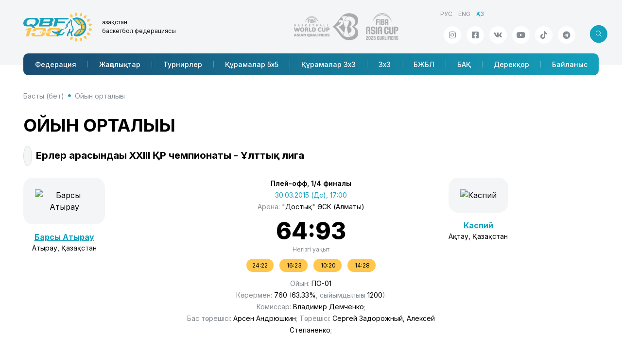

--- FILE ---
content_type: text/html; charset=utf-8; charset=utf-8
request_url: https://nbf.kz/match/?id=54
body_size: 46424
content:
<!DOCTYPE html>
<html lang="ru" class="js">
<head>
    <meta charset="utf-8">
    <meta name="viewport" content="width=device-width, initial-scale=1.0">
    <meta name="description" content="">
    <meta name="author" content="SportCMS">
    <meta name="keywords" content="">
    <meta property="og:image" content="" />
    <link rel="shortcut icon" href="/favicon.png">
    <title>Ойын орталығы // Қазақстан Республикасының Ұлттық баскетбол федерациясы</title>
    <link rel="preconnect" href="https://fonts.googleapis.com">
    <link rel="preconnect" href="https://fonts.gstatic.com" crossorigin>
    <link href="https://fonts.googleapis.com/css2?family=Inter:wght@100..900&display=swap" rel="stylesheet">
    <link href="/_templates2/page/css/style.php?1.13" rel="stylesheet">




    <script language="JavaScript" type="text/javascript" src="https://static.ticketon.kz/widget/consumer.js"></script>
    <script async src="https://pagead2.googlesyndication.com/pagead/js/adsbygoogle.js?client=ca-pub-8247677530834301" crossorigin="anonymous"></script>
    <script type="text/javascript" src="/_templates2/page/js/refresh.js"></script>
<link href="/_templates2/page/css/content/onlinebasket.css" rel="stylesheet">
</head>
<body>
<header>
    <div class="header">
        <div class="container">
            <div class="row">
                <div class="logo-title">
                    <div class="logo-title__logo"><a href="/"><img src="/_templates2/page/img/logo-100.png" class="img-fluid"/></a></div>
                    <div class="logo-title__title">Қазақстан <span>баскетбол федерациясы</span></div>
                </div>
                <div class="header-partners">
                    <a href="http://www.fiba.basketball/basketballworldcup/2023/asian-qualifiers" target="_blank">
                        <img src="/_templates2/page/img/logo-world-asian-qualifiers.png" class="img-fluid"/>
                    </a>
                    <a href="https://www.fiba.basketball/asiacup/2025/qualifiers" target="_blank">
                        <img src="/_templates2/page/img/logo-asia-cup-2025.png" class="img-fluid"/>
                    </a>                </div>
                <div class="header-info">
                    <ul class="header-info__lng mb-auto"><li><a href="/ru">РУС</a></li><li><a href="/en">ENG</a></li><li class="active"><span>ҚАЗ</span></li></ul>
                    <div class="d-flex justify-content-end mt-auto position-relative">
                        <ul class="header-info__social social"><li><a href="https://www.instagram.com/nbfkz" target="_blank" class="social-link icoInstagram" title="Instagram"><i class="fab fa-instagram"></i></a></li><li><a href="https://facebook.com/NBFKZ" target="_blank" class="social-link icoFacebook" title="Facebook"><i class="fab fa-facebook-square"></i></a></li><li><a href="https://vk.com/nbf_kz" target="_blank" class="social-link icoVk" title="Вконтакте"><i class="fab fa-vk"></i></a></li><li><a href="https://www.youtube.com/@KazakhstanBasketball" target="_blank" class="social-link icoYoutube" title="Youtube"><i class="fab fa-youtube"></i></a></li><li><a href="https://www.tiktok.com/@nbf.kz" target="_blank" class="social-link icoTiktok" title="TikTok"><i class="fab fa-tiktok"></i></a></li><li><a href="https://t.me/nbf_kz" target="_blank" class="social-link icoTelegram" title="Телеграм"><i class="fab fa-telegram"></i></a></li></ul>
<div class="header-search search search-left">
<form id="search" method="get" action="/search/">
<input type="text" class="form-control" placeholder="Іздеу" aria-label="search" name="search" aria-describedby="button-addon2">
<button class="btn btn-default">
<i class="fal fa-search"></i>
                        </button>
</form>
<button class="btn btn-search js-search-button">
<i class="fal icon"></i>
                        </button>
</div>
                    </div>
                </div>
            </div>
            <nav class="navbar navbar-expand-lg navbar-sportcms" role="navigation">
<div class="nav-mobile">
<div class="search search-right">
<form>
<input type="text" class="form-control" placeholder="Іздеу" aria-label="Recipient's username" aria-describedby="button-addon2">
<button class="btn btn-default">
<i class="fal fa-search"></i>
                        </button>
</form>
<button class="btn btn-search js-search-button">
<i class="fal icon"></i>
                        </button>

</div>
<div class="navbar-title" href="#">Қазақстан <span>баскетбол федерациясы</span></div>
<div class="menu-button js-menu-button" data-bs-toggle="collapse" data-bs-target="#menuQBF" aria-controls="menuQBF" aria-expanded="false" aria-label="Toggle navigation">
<div class="menu-button__box">
<div class="menu-button__inner"></div>
</div>
</div>  
</div>
<div class="collapse navbar-collapse" id="menuQBF">
                    <ul class="navbar-nav"><li class="nav-item" id="menu-202"><a class="nav-link" href="/federation/">Федерация</a></li><li class="nav-item" id="menu-203"><a class="nav-link" href="/news/">Жаңалықтар</a></li><li class="nav-item" id="menu-204"><a class="nav-link" href="/tournaments/">Турнирлер</a></li><li class="nav-item" id="menu-206"><a class="nav-link" href="/national_team/">Құрамалар 5x5</a></li><li class="nav-item" id="menu-407"><a class="nav-link" href="/national_team-3x3/">Құрамалар 3x3</a></li><li class="nav-item" id="menu-258"><a class="nav-link" href="/3x3/">3х3</a></li><li class="nav-item" id="menu-252"><a class="nav-link" href="/cybl/">БЖБЛ</a></li><li class="nav-item" id="menu-209"><a class="nav-link" href="/media/">БАҚ</a></li><li class="nav-item" id="menu-213"><a class="nav-link" href="/database/">Дерекқор</a></li><li class="nav-item" id="menu-216"><a class="nav-link" href="/contacts/">Байланыс</a></li></ul>
                </div>
            </nav>
        </div>
    </div>
</header>
<main class="content">
<div class="container">
<ul class="breadcrumb"><li class="breadcrumb-item"><i class="fa fa-home"></i> <a href="/">Басты (бет)</a></li><li class="breadcrumb-item"><a href="/match/">Ойын орталығы</a></li></ul>
<div class="content-header">
<div class="content-header__title">
<h1>Ойын орталығы</h1>
</div>
</div>

<div class="sportcms-logo-info">
<div class="logo">
<img src="/_images/tournament_season/logo_lng_ru_nacionalnaya_liga_mujchiny_201_1555083926.png" title="" class="img-responsive"  />
</div>
<div class="info">
Ерлер арасындағы XXIII ҚР чемпионаты - Ұлттық лига
</div>
</div>

<div class="match-center">
<div class="_team-block">
<div class="_team">
<div class="_team-logo"><img src="/_images/team_season/2015_bk_barsi_atirau.png" title="Барсы Атырау" class="img-responsive"  /></div>
<div class="_team-title"><a href="/team/?category=roster&season=7&team=23">Барсы Атырау</a></div>
<div class="_team-city">Атырау, Қазақстан</div>
</div>
</div>
<div class="_results">
<div class="_tornament">Плей-офф, 1/4 финалы</div>
<div class="_date">30.03.2015 (Дс), 17:00</div>
<div class="_arena">Арена: <span>&quot;Достық&quot; ӘСК (Алматы)</span></div>
<div class="_result"><span id="game54">64:93</span></div>
<div class="_resultinfo"><span id="info54"><span class="maintime">Негізгі уақыт</span></span></div>
<div class="_quartes"><span>24:22</span><span> 16:23</span><span> 10:20</span><span> 14:28</span></div>
<div class="_number">Ойын: <span>ПО-01</span></div>
<div class="_viewers">Көрермен: <span>760</span> (<span>63.33%</span>, сыйымдылығы <span>1200</span>)</div>
<div class="_match-csr">
<div>Комиссар: <span>Владимир Демченко</span>;  </div>Бас төрешісі: <span>Арсен Андрюшкин</span>;  Төрешісі: <span>Сергей Задорожный, Алексей Степаненко</span>;
</div>

</div>
<div class="_team-block">
<div class="_team">
<div class="_team-logo"><img src="/_images/team_season/2015_bk_kaspiy.png" title="Каспий" class="img-responsive"  /></div>
<div class="_team-title"><a href="/team/?category=roster&season=7&team=4">Каспий</a></div>
<div class="_team-city">Ақтау, Қазақстан</div>
</div>
</div>

</div>



<div class="sportcms-podmenu">
<ul class="sportcms-tabs nav-pills" id="match-tab"  role="tablist">
<li ><a href="#video" data-bs-toggle="pill"  data-toggle="tab">Бейне</a></li><li ><a href="#arena" data-bs-toggle="pill"  data-toggle="tab">Арена</a></li><li ><a href="#compare" data-bs-toggle="pill"  data-toggle="tab">Командалық салыстыру</a></li><li ><a href="#online2" data-bs-toggle="pill"  data-toggle="tab">Тірі статистика<sup>new</sup></a></li><li ><a href="#stats" data-bs-toggle="pill"  data-toggle="tab">Статистика</a></li>
</ul>
</div>

<div class="tab-content">
<div id="news" class="tab-pane {CLASS}">

</div><div id="photo" class="tab-pane {CLASS}">

</div><div id="video" class="tab-pane {CLASS}">
<div class="row spotcms-gallery">
<div class="col-xl-3 col-md-4 col-sm-6 col-12 content-block">
<a href="/media/videogallery/?id=36"></a>
<div class="content-block__image">
<img src="https://nbf.kz/ytimg.php?code=TuX6FwvzVZc" title="Ұлттық лига - 1/4 финал (1-ден 3-орын): &quot;Барсы Атырау&quot; - &quot;Каспий&quot;" class="img-responsive"  />
<div class="content-block__category"><a href="/media/videogallery/?category=1">Матчтар</a></div>
<div class="content-block__icon"><i class="fal fa-play"></i></div>
</div>
<div class="content-block__date">
<div>30.03.2015</div>
<div><span title="Бейне ұзақтығы"><i class="fas fa-clock"></i> 01:13:02</span></div>
</div>
<div class="content-block__title">
Ұлттық лига - 1/4 финал (1-ден 3-орын): &quot;Барсы Атырау&quot; - &quot;Каспий&quot;
</div>
</div>

</div>
</div><div id="arena" class="tab-pane {CLASS}">

<div class="database-id">
<h3>&quot;Достық&quot; ӘСК</h3></div>
<div class="sportcms-about-info row arena">
<div class="block1"><span class="param"><strong>Мемлекет:</strong> <span>Қазақстан</span></span>
<span class="param"><strong>Сыйымдылығы:</strong> <span>1200</span></span>
<span class="param"><strong>Қала:</strong> <span>Алматы</span></span>
<span class="param"><strong>Телефон:</strong> <span>8 (727) 378 53 05</span></span>
<span class="param"><strong>Мекенжай:</strong> <span></span></span>
<span class="param"><strong>Сайт:</strong> <span><a href="http://www.usk-dostyk.kz/" target="_blank">www.usk-dostyk.kz/</a></span></span>
</div>
<div class="block2">
<div class="roster-photo">
<img src="/_images/arena/usk_dostyk_almaty_ka_1525961359.jpg" title="&quot;Достық&quot; ӘСК" class="img-responsive"  />
</div>
</div>
</div>
<div class="mb-3">
<h3>Сипаттамасы</h3>
<div class="sportcms-content">

</div>
</div>

<h3>Аренаның суреті</h3>
<div class="row" id="photoarena">
<div class="col-xl-3 col-md-6 col-12 content-block" data-src="/_images/arena_photo/1_1541342195_0.jpg">
<a href="/_images/arena_photo/1_1541342195_0.jpg" title="{TITLE}"></a>
<div class="content-block__image">
<img src="/_images/arena_photo/title/1_1541342195_0.jpg" title="" class="img-responsive"  />
<div class="content-block__icon photo"><i class="fal fa-plus"></i></div>
</div>
</div>
<div class="col-xl-3 col-md-6 col-12 content-block" data-src="/_images/arena_photo/1_1541342232_0.jpg">
<a href="/_images/arena_photo/1_1541342232_0.jpg" title="{TITLE}"></a>
<div class="content-block__image">
<img src="/_images/arena_photo/title/1_1541342232_0.jpg" title="" class="img-responsive"  />
<div class="content-block__icon photo"><i class="fal fa-plus"></i></div>
</div>
</div>

</div>
</div><div id="compare" class="tab-pane {CLASS}">
<h2>Маусымды салыстыру (маусымның барлық ойындары)</h2>
<div class="row mb-3">
<div class="col-lg-12">
<h3 class="d-block d-sm-none">Жылдам салыстыру</h3>
<div class="table-responsive">
<table class="table table-striped table-hover table-sportcms compare">
<thead>
<tr>
<th width="50%" class="text-end" style="background:#4f8b4c;"><a href="/team/?category=roster&season=7&team=23">Барсы Атырау</a></th>
<th class="text-center d-none d-sm-table-cell"><div class="w170">Жылдам салыстыру</div></th>
<th width="50%"  style="background:#8fcef3;"><a href="/team/?category=roster&season=7&team=4">Каспий</a></th>
</tr>
</thead>
<tbody>
<tr class="d-inherit d-sm-none param">
<td colspan="2" class="text-center">Жеңістер</td>
</tr>
<tr>
<td class="text-end">0</td>
<td class="text-center d-none d-sm-table-cell">Жеңістер</td>
<td>7</td>
</tr>
<tr class="d-inherit d-sm-none param">
<td colspan="2" class="text-center">Ұтылыстар</td>
</tr>
<tr>
<td class="text-end">0</td>
<td class="text-center d-none d-sm-table-cell">Ұтылыстар</td>
<td>11</td>
</tr>
<tr class="d-inherit d-sm-none param">
<td colspan="2" class="text-center">Қатарынан жеңіс (+) / жеңіліс (-)</td>
</tr>
<tr>
<td class="text-end">0</td>
<td class="text-center d-none d-sm-table-cell">Қатарынан жеңіс (+) / жеңіліс (-)</td>
<td>+4</td>
</tr>
<tr class="d-inherit d-sm-none param">
<td colspan="2" class="text-center">Салған ұпайлары орта есеппен</td>
</tr>
<tr>
<td class="text-end">0</td>
<td class="text-center d-none d-sm-table-cell">Салған ұпайлары орта есеппен</td>
<td>73.06</td>
</tr>
<tr class="d-inherit d-sm-none param">
<td colspan="2" class="text-center">Жіберіп алған ұпайлары орта есеппен</td>
</tr>
<tr>
<td class="text-end">0</td>
<td class="text-center d-none d-sm-table-cell">Жіберіп алған ұпайлары орта есеппен</td>
<td>72.06</td>
</tr>
<tr class="d-inherit d-sm-none param">
<td colspan="2" class="text-center">+ / -</td>
</tr>
<tr>
<td class="text-end">0</td>
<td class="text-center d-none d-sm-table-cell">+ / -</td>
<td>+1.00</td>
</tr>
<tr class="d-inherit d-sm-none param">
<td colspan="2" class="text-center">Соңғы 5 матч</td>
</tr>
<tr>
<td style="vertical-align:top;" class="text-end"></td>
<td style="vertical-align:top;" class="text-center d-none d-sm-table-cell">Соңғы 5 матч</td>
<td style="vertical-align:top;"><table class="table table-hover table-striped"><div style="padding-bottom:10px;">13.03.2015 | Каспий - Қапшағай <a href="?id=51" target="blank">66:58</a></div><div style="padding-bottom:10px;">12.02.2015 | Қапшағай - Каспий <a href="?id=49" target="blank">62:70</a></div><div style="padding-bottom:10px;">09.02.2015 | Алматы Легион - Каспий <a href="?id=48" target="blank">58:75</a></div><div style="padding-bottom:10px;">08.02.2015 | Алматы Легион - Каспий <a href="?id=47" target="blank">81:89</a></div><div style="padding-bottom:10px;">04.02.2015 | Астана - Каспий <a href="?id=46" target="blank">76:56</a></div></table></td>
</tr>
</tbody>
</table>
</div>
</div>

<div class="col-lg-6">
<h3 class="d-block d-sm-none">Команда көшбасшылары</h3>
<div class="table-responsive">
<table class="table table-striped table-hover table-sportcms compare">
<thead>
<tr>
<th width="50%" class="text-end nowrap" style="background:#4f8b4c;" ><a href="/team/?category=roster&season=7&team=23">Барсы Атырау</a></th>
<th class="text-center d-none d-sm-table-cell"><div class="w150">Команда көшбасшылары</div></th>
<th width="50%" style="background:#8fcef3;"><a href="/team/?category=roster&season=7&team=4">Каспий</a></th>
</tr>
</thead>
<tbody>
<tr class="d-inherit d-sm-none param">
<td colspan="2" class="text-center">Ұпай</td>
</tr>
<tr>
<td>
<div class="leader team1">
<a href="/project/database/allbase/?category=players&type=1&&season=7&id=" target="_blank"></a>
<div class="result"></div>
</div>
</td>
<td class="text-center d-none d-sm-table-cell">Ұпай</td>
<td>
<div class="leader team2">
<div class="result">15.67</div>
<a href="/project/database/allbase/?category=players&type=1&&season=7&id=33" target="_blank">Вадим Щербак</a>
</div>
</td>
</tr>
<tr class="d-inherit d-sm-none param">
<td colspan="2" class="text-center">2-ұпайлық, %</td>
</tr>
<tr>
<td>
<div class="leader team1">
<a href="/project/database/allbase/?category=players&type=1&&season=7&id=" target="_blank"></a>
<div class="result"></div>
</div>
</td>
<td class="text-center d-none d-sm-table-cell">2-ұпайлық, %</td>
<td>
<div class="leader team2">
<div class="result">56.52</div>
<a href="/project/database/allbase/?category=players&type=1&&season=7&id=33" target="_blank">Вадим Щербак</a>
</div>
</td>
</tr>
<tr class="d-inherit d-sm-none param">
<td colspan="2" class="text-center">3-ұпайлық, %</td>
</tr>
<tr>
<td>
<div class="leader team1">
<a href="/project/database/allbase/?category=players&type=1&&season=7&id=" target="_blank"></a>
<div class="result"></div>
</div>
</td>
<td class="text-center d-none d-sm-table-cell">3-ұпайлық, %</td>
<td>
<div class="leader team2">
<div class="result">30.59</div>
<a href="/project/database/allbase/?category=players&type=1&&season=7&id=17" target="_blank">Максим Смирнов</a>
</div>
</td>
</tr>
<tr class="d-inherit d-sm-none param">
<td colspan="2" class="text-center">Айып соққылары, %</td>
</tr>
<tr>
<td>
<div class="leader team1">
<a href="/project/database/allbase/?category=players&type=1&&season=7&id=" target="_blank"></a>
<div class="result"></div>
</div>
</td>
<td class="text-center d-none d-sm-table-cell">Айып соққылары, %</td>
<td>
<div class="leader team2">
<div class="result">81.82</div>
<a href="/project/database/allbase/?category=players&type=1&&season=7&id=33" target="_blank">Вадим Щербак</a>
</div>
</td>
</tr>
<tr class="d-inherit d-sm-none param">
<td colspan="2" class="text-center">Доп қақшу</td>
</tr>
<tr>
<td>
<div class="leader team1">
<a href="/project/database/allbase/?category=players&type=1&&season=7&id=" target="_blank"></a>
<div class="result"></div>
</div>
</td>
<td class="text-center d-none d-sm-table-cell">Доп қақшу</td>
<td>
<div class="leader team2">
<div class="result">7.13</div>
<a href="/project/database/allbase/?category=players&type=1&&season=7&id=25" target="_blank">Сергей Казанцев</a>
</div>
</td>
</tr>
<tr class="d-inherit d-sm-none param">
<td colspan="2" class="text-center">Нәтижелі пастар</td>
</tr>
<tr>
<td>
<div class="leader team1">
<a href="/project/database/allbase/?category=players&type=1&&season=7&id=" target="_blank"></a>
<div class="result"></div>
</div>
</td>
<td class="text-center d-none d-sm-table-cell">Нәтижелі пастар</td>
<td>
<div class="leader team2">
<div class="result">4.09</div>
<a href="/project/database/allbase/?category=players&type=1&&season=7&id=36" target="_blank">Нико Рамишвили</a>
</div>
</td>
</tr>
<tr class="d-inherit d-sm-none param">
<td colspan="2" class="text-center">Доптан айырылды</td>
</tr>
<tr>
<td>
<div class="leader team1">
<a href="/project/database/allbase/?category=players&type=1&&season=7&id=" target="_blank"></a>
<div class="result"></div>
</div>
</td>
<td class="text-center d-none d-sm-table-cell">Доптан айырылды</td>
<td>
<div class="leader team2">
<div class="result">3.09</div>
<a href="/project/database/allbase/?category=players&type=1&&season=7&id=36" target="_blank">Нико Рамишвили</a>
</div>
</td>
</tr>
<tr class="d-inherit d-sm-none param">
<td colspan="2" class="text-center">Допты тартып алу</td>
</tr>
<tr>
<td>
<div class="leader team1">
<a href="/project/database/allbase/?category=players&type=1&&season=7&id=" target="_blank"></a>
<div class="result"></div>
</div>
</td>
<td class="text-center d-none d-sm-table-cell">Допты тартып алу</td>
<td>
<div class="leader team2">
<div class="result">1.89</div>
<a href="/project/database/allbase/?category=players&type=1&&season=7&id=12" target="_blank">Жаныш Эрнс Улуу</a>
</div>
</td>
</tr>
<tr class="d-inherit d-sm-none param">
<td colspan="2" class="text-center">Блокшоттар</td>
</tr>
<tr>
<td>
<div class="leader team1">
<a href="/project/database/allbase/?category=players&type=1&&season=7&id=" target="_blank"></a>
<div class="result"></div>
</div>
</td>
<td class="text-center d-none d-sm-table-cell">Блокшоттар</td>
<td>
<div class="leader team2">
<div class="result">0.73</div>
<a href="/project/database/allbase/?category=players&type=1&&season=7&id=25" target="_blank">Сергей Казанцев</a>
</div>
</td>
</tr>
<tr class="d-inherit d-sm-none param">
<td colspan="2" class="text-center">Ойын уақыты</td>
</tr>
<tr>
<td>
<div class="leader team1">
<a href="/project/database/allbase/?category=players&type=1&&season=7&id=" target="_blank"></a>
<div class="result"></div>
</div>
</td>
<td class="text-center d-none d-sm-table-cell">Ойын уақыты</td>
<td>
<div class="leader team2">
<div class="result">31:25</div>
<a href="/project/database/allbase/?category=players&type=1&&season=7&id=17" target="_blank">Максим Смирнов</a>
</div>
</td>
</tr>
<tr class="d-inherit d-sm-none param">
<td colspan="2" class="text-center">Тиімділік</td>
</tr>
<tr>
<td>
<div class="leader team1">
<a href="/project/database/allbase/?category=players&type=1&&season=7&id=" target="_blank"></a>
<div class="result"></div>
</div>
</td>
<td class="text-center d-none d-sm-table-cell">Тиімділік</td>
<td>
<div class="leader team2">
<div class="result">13.17</div>
<a href="/project/database/allbase/?category=players&type=1&&season=7&id=12" target="_blank">Жаныш Эрнс Улуу</a>
</div>
</td>
</tr>
</tbody>
</table>
</div>
</div>

<div class="col-lg-6">
<h3 class="d-block d-sm-none">Командалар статистикасы</h3>
<div class="table-responsive">
<table class="table table-striped table-hover table-sportcms compare">
<thead>
<tr>
<th width="50%" class="text-end" style="background:#4f8b4c;"><a href="/team/?category=roster&season=7&team=23">Барсы Атырау</a></th>
<th class="text-center d-none d-sm-table-cell"><div class="w160">Командалар статистикасы</div></th>
<th width="50%" style="background:#8fcef3;"><a href="/team/?category=roster&season=7&team=4">Каспий</a></th>
</tr>
</thead>
<tbody>
<tr class="d-inherit d-sm-none param">
<td colspan="2" class="text-center">Ойындар</td>
</tr>
<tr>
<td class="text-end"></td>
<td class="text-center d-none d-sm-table-cell">Ойындар</td>
<td>18</td>
</tr>
<tr class="d-inherit d-sm-none param">
<td colspan="2" class="text-center">Ұпай</td>
</tr>
<tr>
<td class="text-end"></td>
<td class="text-center d-none d-sm-table-cell">Ұпай</td>
<td>73.06</td>
</tr>
<tr class="d-inherit d-sm-none param">
<td colspan="2" class="text-center">2-ұпайлық, %</td>
</tr>
<tr>
<td class="text-end"></td>
<td class="text-center d-none d-sm-table-cell">2-ұпайлық, %</td>
<td>48.79</td>
</tr>
<tr class="d-inherit d-sm-none param">
<td colspan="2" class="text-center">3-ұпайлық, %</td>
</tr>
<tr>
<td class="text-end"></td>
<td class="text-center d-none d-sm-table-cell">3-ұпайлық, %</td>
<td>26.53</td>
</tr>
<tr class="d-inherit d-sm-none param">
<td colspan="2" class="text-center">Айып соққылары</td>
</tr>
<tr>
<td class="text-end"></td>
<td class="text-center d-none d-sm-table-cell">Айып соққылары, %</td>
<td>68.65</td>
</tr>
<tr class="d-inherit d-sm-none param">
<td colspan="2" class="text-center">Доп қақшу</td>
</tr>
<tr>
<td class="text-end"></td>
<td class="text-center d-none d-sm-table-cell">Доп қақшу</td>
<td>0.00</td>
</tr>
<tr class="d-inherit d-sm-none param">
<td colspan="2" class="text-center">Нәтижелі пастар</td>
</tr>
<tr>
<td class="text-end"></td>
<td class="text-center d-none d-sm-table-cell">Нәтижелі пастар</td>
<td>18.39</td>
</tr>
<tr class="d-inherit d-sm-none param">
<td colspan="2" class="text-center">Доптан айырылды</td>
</tr>
<tr>
<td class="text-end"></td>
<td class="text-center d-none d-sm-table-cell">Доптан айырылды</td>
<td>15.17</td>
</tr>
<tr class="d-inherit d-sm-none param">
<td colspan="2" class="text-center">Допты тартып алу</td>
</tr>
<tr>
<td class="text-end"></td>
<td class="text-center d-none d-sm-table-cell">Допты тартып алу</td>
<td>10.61</td>
</tr>
<tr class="d-inherit d-sm-none param">
<td colspan="2" class="text-center">Блокшоттар</td>
</tr>
<tr>
<td class="text-end"></td>
<td class="text-center d-none d-sm-table-cell">Блокшоттар</td>
<td>1.83</td>
</tr>
<tr class="d-inherit d-sm-none param">
<td colspan="2" class="text-center">Тиімділік</td>
</tr>
<tr>
<td class="text-end"></td>
<td class="text-center d-none d-sm-table-cell">Тиімділік</td>
<td>64.89</td>
</tr>
</tbody>
</table>
</div>
</div>
</div>

<h2>Ағымдағы ойын алдында бір-бірімен салыстыру (бетпе-бет кездесу).</h2>
<div class="row">
<div class=" col-lg-12">
<h3 class="d-block d-sm-none">Барлық маусымдар (2014/15)</h3>
<div class="table-responsive">
<table width="100%" class="table table-bordered table-sportcms compare">
<thead>
<tr>
<th width="50%" class="text-end" style="background:#4f8b4c;"><a href="/team/?category=roster&season=7&team=23">Барсы Атырау</a></th>
<th class="text-center d-none d-sm-table-cell"><div class="w160">Барлық маусымдар (2014/15)</div></th>
<th width="50%" style="background:#8fcef3;"><a href="/team/?category=roster&season=7&team=4">Каспий</a></th>
</tr>
</thead>
<tbody>
<tr class="d-inherit d-sm-none param">
<td colspan="2" class="text-center"><span class="abbr" title="Жеңістер">Ж</span> / <span class="abbr" title="Ұтылыстар">Ұ</span></td>
</tr>
<tr>
<td class="text-end">0/0</td>
<td class="text-center d-none d-sm-table-cell"><span class="abbr" title="Жеңістер">Ж</span> / <span class="abbr" title="Ұтылыстар">Ұ</span></td>
<td>0/0</td>
</tr>
<tr class="d-inherit d-sm-none param">
<td colspan="2" class="text-center">+/-</td>
</tr>
<tr>
<td class="text-end"></td>
<td class="text-center d-none d-sm-table-cell">+/-</td>
<td></td>
</tr>
<tr class="d-inherit d-sm-none param">
<td colspan="2" class="text-center">Соңғы 10 матч</td>
</tr>
<tr>
<td class="text-end">0/0</td>
<td class="text-center d-none d-sm-table-cell">Соңғы 10 матч</td>
<td>0/0</td>
</tr>
<tr class="d-inherit d-sm-none param">
<td colspan="2" class="text-center">Өткен жеңіс</td>
</tr>
<tr>
<td class="text-end"><br /></td>
<td class="text-center d-none d-sm-table-cell">Өткен жеңіс</td>
<td><br /></td>
</tr>
<tr class="d-inherit d-sm-none param">
<td colspan="2" class="text-center">Ең үлкен Жеңіс</td>
</tr>
<tr>
<td class="text-end"><br /></td>
<td class="text-center d-none d-sm-table-cell">Ең үлкен Жеңіс</td>
<td><br /></td>
</tr>
</tbody>
</table>
</div>
</div>

</div>
<div class="row mb-3">
<div class="col-lg-6">
<h3 class="d-block d-sm-none">Команда көшбасшылары</h3>
<div class="table-responsive">
<table class="table table-striped table-hover table-sportcms compare">
<thead>
<tr>
<th width="50%" class="text-end nowrap" style="background:#4f8b4c;" ><a href="/team/?category=roster&season=7&team=23">Барсы Атырау</a></th>
<th class="text-center d-none d-sm-table-cell"><div class="w150">Команда көшбасшылары</div></th>
<th width="50%" style="background:#8fcef3;"><a href="/team/?category=roster&season=7&team=4">Каспий</a></th>
</tr>
</thead>
<tbody>
<tr class="d-inherit d-sm-none param">
<td colspan="2" class="text-center">Ұпай</td>
</tr>
<tr>
<td>
<div class="leader team1">
<a href="/project/database/allbase/?category=players&type=1&&season=7&id=" target="_blank"></a>
<div class="result"></div>
</div>
</td>
<td class="text-center d-none d-sm-table-cell">Ұпай</td>
<td>
<div class="leader team2">
<div class="result"></div>
<a href="/project/database/allbase/?category=players&type=1&&season=7&id=" target="_blank"></a>
</div>
</td>
</tr>
<tr class="d-inherit d-sm-none param">
<td colspan="2" class="text-center">2-ұпайлық, %</td>
</tr>
<tr>
<td>
<div class="leader team1">
<a href="/project/database/allbase/?category=players&type=1&&season=7&id=" target="_blank"></a>
<div class="result"></div>
</div>
</td>
<td class="text-center d-none d-sm-table-cell">2-ұпайлық, %</td>
<td>
<div class="leader team2">
<div class="result"></div>
<a href="/project/database/allbase/?category=players&type=1&&season=7&id=" target="_blank"></a>
</div>
</td>
</tr>
<tr class="d-inherit d-sm-none param">
<td colspan="2" class="text-center">3-ұпайлық, %</td>
</tr>
<tr>
<td>
<div class="leader team1">
<a href="/project/database/allbase/?category=players&type=1&&season=7&id=" target="_blank"></a>
<div class="result"></div>
</div>
</td>
<td class="text-center d-none d-sm-table-cell">3-ұпайлық, %</td>
<td>
<div class="leader team2">
<div class="result"></div>
<a href="/project/database/allbase/?category=players&type=1&&season=7&id=" target="_blank"></a>
</div>
</td>
</tr>
<tr class="d-inherit d-sm-none param">
<td colspan="2" class="text-center">Айып соққылары, %</td>
</tr>
<tr>
<td>
<div class="leader team1">
<a href="/project/database/allbase/?category=players&type=1&&season=7&id=" target="_blank"></a>
<div class="result"></div>
</div>
</td>
<td class="text-center d-none d-sm-table-cell">Айып соққылары, %</td>
<td>
<div class="leader team2">
<div class="result"></div>
<a href="/project/database/allbase/?category=players&type=1&&season=7&id=" target="_blank"></a>
</div>
</td>
</tr>
<tr class="d-inherit d-sm-none param">
<td colspan="2" class="text-center">Доп қақшу</td>
</tr>
<tr>
<td>
<div class="leader team1">
<a href="/project/database/allbase/?category=players&type=1&&season=7&id=" target="_blank"></a>
<div class="result"></div>
</div>
</td>
<td class="text-center d-none d-sm-table-cell">Доп қақшу</td>
<td>
<div class="leader team2">
<div class="result"></div>
<a href="/project/database/allbase/?category=players&type=1&&season=7&id=" target="_blank"></a>
</div>
</td>
</tr>
<tr class="d-inherit d-sm-none param">
<td colspan="2" class="text-center">Нәтижелі пастар</td>
</tr>
<tr>
<td>
<div class="leader team1">
<a href="/project/database/allbase/?category=players&type=1&&season=7&id=" target="_blank"></a>
<div class="result"></div>
</div>
</td>
<td class="text-center d-none d-sm-table-cell">Нәтижелі пастар</td>
<td>
<div class="leader team2">
<div class="result"></div>
<a href="/project/database/allbase/?category=players&type=1&&season=7&id=" target="_blank"></a>
</div>
</td>
</tr>
<tr class="d-inherit d-sm-none param">
<td colspan="2" class="text-center">Доптан айырылды</td>
</tr>
<tr>
<td>
<div class="leader team1">
<a href="/project/database/allbase/?category=players&type=1&&season=7&id=" target="_blank"></a>
<div class="result"></div>
</div>
</td>
<td class="text-center d-none d-sm-table-cell">Доптан айырылды</td>
<td>
<div class="leader team2">
<div class="result"></div>
<a href="/project/database/allbase/?category=players&type=1&&season=7&id=" target="_blank"></a>
</div>
</td>
</tr>
<tr class="d-inherit d-sm-none param">
<td colspan="2" class="text-center">Допты тартып алу</td>
</tr>
<tr>
<td>
<div class="leader team1">
<a href="/project/database/allbase/?category=players&type=1&&season=7&id=" target="_blank"></a>
<div class="result"></div>
</div>
</td>
<td class="text-center d-none d-sm-table-cell">Допты тартып алу</td>
<td>
<div class="leader team2">
<div class="result"></div>
<a href="/project/database/allbase/?category=players&type=1&&season=7&id=" target="_blank"></a>
</div>
</td>
</tr>
<tr class="d-inherit d-sm-none param">
<td colspan="2" class="text-center">Блокшоттар</td>
</tr>
<tr>
<td>
<div class="leader team1">
<a href="/project/database/allbase/?category=players&type=1&&season=7&id=" target="_blank"></a>
<div class="result"></div>
</div>
</td>
<td class="text-center d-none d-sm-table-cell">Блокшоттар</td>
<td>
<div class="leader team2">
<div class="result"></div>
<a href="/project/database/allbase/?category=players&type=1&&season=7&id=" target="_blank"></a>
</div>
</td>
</tr>
<tr class="d-inherit d-sm-none param">
<td colspan="2" class="text-center">Ойын уақыты</td>
</tr>
<tr>
<td>
<div class="leader team1">
<a href="/project/database/allbase/?category=players&type=1&&season=7&id=" target="_blank"></a>
<div class="result"></div>
</div>
</td>
<td class="text-center d-none d-sm-table-cell">Ойын уақыты</td>
<td>
<div class="leader team2">
<div class="result"></div>
<a href="/project/database/allbase/?category=players&type=1&&season=7&id=" target="_blank"></a>
</div>
</td>
</tr>
<tr class="d-inherit d-sm-none param">
<td colspan="2" class="text-center">Тиімділік</td>
</tr>
<tr>
<td>
<div class="leader team1">
<a href="/project/database/allbase/?category=players&type=1&&season=7&id=" target="_blank"></a>
<div class="result"></div>
</div>
</td>
<td class="text-center d-none d-sm-table-cell">Тиімділік</td>
<td>
<div class="leader team2">
<div class="result"></div>
<a href="/project/database/allbase/?category=players&type=1&&season=7&id=" target="_blank"></a>
</div>
</td>
</tr>
</tbody>
</table>
</div>
</div>

<div class="col-lg-6">
<h3 class="d-block d-sm-none">Командалар статистикасы</h3>
<div class="table-responsive">
<table class="table table-striped table-hover table-sportcms compare">
<thead>
<tr>
<th width="50%" class="text-end" style="background:#4f8b4c;"><a href="/team/?category=roster&season=7&team=23">Барсы Атырау</a></th>
<th class="text-center d-none d-sm-table-cell"><div class="w160">Ағымдағы маусым</div></th>
<th width="50%" style="background:#8fcef3;"><a href="/team/?category=roster&season=7&team=4">Каспий</a></th>
</tr>
</thead>
<tbody>
<tr class="d-inherit d-sm-none param">
<td colspan="2" class="text-center"><span class="abbr" title="Жеңістер">Ж</span> / <span class="abbr" title="Ұтылыстар">Ұ</span></td>
</tr>
<tr>
<td class="text-end">0/0</td>
<td class="text-center d-none d-sm-table-cell"><span class="abbr" title="Жеңістер">Ж</span> / <span class="abbr" title="Ұтылыстар">Ұ</span></td>
<td>0/0</td>
</tr>
<tr class="d-inherit d-sm-none param">
<td colspan="2" class="text-center">Ұпай</td>
</tr>
<tr>
<td class="text-end"></td>
<td class="text-center d-none d-sm-table-cell">Ұпай</td>
<td ></td>
</tr>
<tr class="d-inherit d-sm-none param">
<td colspan="2" class="text-center">2-ұпайлық, %</td>
</tr>
<tr>
<td class="text-end"></td>
<td class="text-center d-none d-sm-table-cell">2-ұпайлық, %</td>
<td class="text-left"></td>
</tr>
<tr class="d-inherit d-sm-none param">
<td colspan="2" class="text-center">3-ұпайлық, %</td>
</tr>
<tr>
<td class="text-end"></td>
<td class="text-center d-none d-sm-table-cell">3-ұпайлық, %</td>
<td class="text-left"></td>
</tr>
<tr class="d-inherit d-sm-none param">
<td colspan="2" class="text-center">Айып соққылары, %</td>
</tr>
<tr>
<td class="text-end"></td>
<td class="text-center d-none d-sm-table-cell">Айып соққылары, %</td>
<td class="text-left"></td>
</tr>
<tr class="d-inherit d-sm-none param">
<td colspan="2" class="text-center">Доп қақшу</td>
</tr>
<tr>
<td class="text-end"></td>
<td class="text-center d-none d-sm-table-cell">Доп қақшу</td>
<td></td>
</tr>
<tr class="d-inherit d-sm-none param">
<td colspan="2" class="text-center">Нәтижелі пастар</td>
</tr>
<tr>
<td class="text-end"></td>
<td class="text-center d-none d-sm-table-cell">Нәтижелі пастар</td>
<td></td>
</tr>
<tr class="d-inherit d-sm-none param">
<td colspan="2" class="text-center">Допты тартып алу</td>
</tr>
<tr>
<td class="text-end"></td>
<td class="text-center d-none d-sm-table-cell">Допты тартып алу</td>
<td></td>
</tr>
<tr class="d-inherit d-sm-none param">
<td colspan="2" class="text-center">Доптан айырылды</td>
</tr>
<tr>
<td class="text-end"></td>
<td class="text-center d-none d-sm-table-cell">Доптан айырылды</td>
<td></td>
</tr>
<tr class="d-inherit d-sm-none param">
<td colspan="2" class="text-center">Ереже бұзу</td>
</tr>
<tr>
<td class="text-end"></td>
<td class="text-center d-none d-sm-table-cell">Ереже бұзу</td>
<td></td>
</tr>
<tr class="d-inherit d-sm-none param">
<td colspan="2" class="text-center">Тиімділік</td>
</tr>
<tr>
<td class="text-end"></td>
<td class="text-center d-none d-sm-table-cell">Тиімділік</td>
<td></td>
</tr>
</tbody>
</table>
</div>
</div>

</div>
<h2>Толық кездесу тарихы</h2>

<div class="schedule-table table-responsive">
<table class="table table-striped table-hover table-sportcms">
<thead>
<tr>
<th width="160" class="date"><div class=" text-center">Дата, Кезең</div></th>
<th width="170"><div class="w160 text-left">Арена</div></th>
<th width="230" class="text-end">Иелері</th>
<th width="140"<div class="text-center">Есеп</div></th>
<th width="230" class="text-left">Қонақтар</th>
</tr>
</thead>
<tbody>

</tbody>
</table>
</div>

</div><div id="online" class="tab-pane {CLASS}">

</div><div id="online2" class="tab-pane {CLASS}">
<div style="position:relative;min-height:500px;">
<div id="matchonline" data-id="54">
<!--Ход игры сейчас загрузится, если не загрузилось <a class="btn-online">попробуйте еще раз</a>-->
</div>
<div id="loading-online" style="display:none;position:absolute;top:10px;left:50%;transform: translateX(-50%);width: 200px;padding: 10px 25px; border-radius: 5px;border:1px solid #ccc;background:#fff;text-align: center">
Жүктелуде..
</div>
</div>
</style>

</div><div id="stats" class="tab-pane {CLASS}">
<div id="matchstats" data-id="54">
Статистика сейчас загрузится, если не загрузилась <a onclick="return LoadStats()">попробовать еще раз</a>
</div>
</div>
</div>
                                                                    
</div>
</main>
<script src="https://old.russiabasket.ru/Content/html/assets/production/js/widgets.js"></script>
<footer>
<div class="container">
<div class="footer">
<div class="footer-logo"><img src="/_templates2/page/img/logo-white.svg" class="img-fluid"/></div>
<div class="footer-title">Қазақстан Республикасының<br />Ұлттық баскетбол федерациясы</span></div>
<div class="footer-copyright">Copyright © 2013-2026 </div>
<div class="footer-menu">
<ul class="col"><li><a href="/federation/about/">Федерация</a></li><li><a href="/news/">Жаңалықтар</a></li><li><a href="/tournaments/">Турнирлер</a></li></ul><ul class="col"><li><a href="/national-team/">Құрамалар 5x5</a></li><li><a href="/3x3/">Құрамалар 3x3</a></li><li><a href="/cybl/">БЖБЛ</a></li></ul><ul class="col"><li><a href="/media/photogallery/">БАҚ</a></li><li><a href="/database/">Дерекқор</a></li><li><a href="/contacts/">Байланыс</a></li></ul>
</div>
<ul class="footer-social social"><li><a href="https://www.instagram.com/nbfkz" target="_blank" class="social-link icoInstagram" title="Instagram"><i class="fab fa-instagram"></i></a></li><li><a href="https://facebook.com/NBFKZ" target="_blank" class="social-link icoFacebook" title="Facebook"><i class="fab fa-facebook-square"></i></a></li><li><a href="https://vk.com/nbf_kz" target="_blank" class="social-link icoVk" title="Вконтакте"><i class="fab fa-vk"></i></a></li><li><a href="https://www.youtube.com/@KazakhstanBasketball" target="_blank" class="social-link icoYoutube" title="Youtube"><i class="fab fa-youtube"></i></a></li><li><a href="https://www.tiktok.com/@nbf.kz" target="_blank" class="social-link icoTiktok" title="TikTok"><i class="fab fa-tiktok"></i></a></li><li><a href="https://t.me/nbf_kz" target="_blank" class="social-link icoTelegram" title="Телеграм"><i class="fab fa-telegram"></i></a></li></ul>
<div class="footer-address">Қазақстан Республикасы, 010000, Астана қаласы, <span>Мәңгілік Ел көшесі 11/1, 5 қабат, 506 каб. </span></span></div>
<div class="footer-sportcms">Сайт <a href="//www.sportcms.ru" target="_blank">«SportCMS»</a> тұғырнамасында жұмыс жасайды</a></div>
</div>
</div>
</footer>

<script src="https://cdn.jsdelivr.net/npm/bootstrap@5.3.3/dist/js/bootstrap.bundle.min.js" integrity="sha384-YvpcrYf0tY3lHB60NNkmXc5s9fDVZLESaAA55NDzOxhy9GkcIdslK1eN7N6jIeHz" crossorigin="anonymous"></script>
<script src="/_templates2/page/js/lib.js"></script>
<script src="/_templates2/page/js/lightgallery2.js"></script>
<script src="/_templates2/page/js/playoff.js"></script>
<script src="/_templates2/page/js/nbf.js?1.01"></script>
<script src="https://yastatic.net/share2/share.js"></script>



<script>
$(document).ready(function() 
{
var hash = window.location.hash;
if(hash==='#preview'||hash==='#info'||hash==='#protocol'||hash==='#team-stats'||hash==='#plays'){hash='#online';}

if (hash!='') { 
var triggerEl = document.querySelector('.sportcms-tabs a[href="' + hash + '"]')
if(triggerEl!==null) triggerEl = document.querySelector('.sportcms-tabs a[href="#cardmatch"]')
if(triggerEl!==null) new bootstrap.Tab(triggerEl).show() // Select tab by name
}

$(document).on('click', '.js-more-info', function (e) {
    e.preventDefault();
    $(this).closest('.div-tr').toggleClass('is-active');
});

function MatchStats(divid, id, id_language, template)
{
$.ajax({
type: "GET",
url: "https://nbfkz.com/_modules/_ajax/matchstats.php?id_language="+id_language+"&id="+id+"&template="+template,
cache: false,
success: function(html){
$("#"+divid).html(html);
}
});
return false;
}


function MatchOnline(divid, id, id_language, template)
{
$("#loading-online").css("display", "inherit");
$.ajax({
type: "POST",
url: "https://nbf.sportcms.ru/_modules/_ajax/matchlive.php",
data: "id_language="+id_language+"&id="+id+"&template="+template,
cache: false,
success: function(html){
$("#"+divid).html(html);
$("#loading-online").css("display", "none");
}
});
return false;
}


function LoadStats(){
var id_calendar=$("#matchstats").attr("data-id");
MatchStats("matchstats", id_calendar, "3", "match");

}

function LoadOnline(){
var id_calendar=$("#matchonline").attr("data-id");
MatchOnline("matchonline", id_calendar, "3", "");
}


$(".btn-glossary").on("click", function()
{
var href=$(this).attr("href");
$(href).toggle("500");
return false;
});


$(".btn-online").on("click", function()
{
LoadOnline()
});

$('#match-tab a').on('show.bs.tab', function(e){
var target = $(e.target).attr("href") // activated tab
if(target=="#online2") {
LoadOnline();
}
    });


LoadStats();
lightGallery(document.getElementById('photoarena'), {
speed: 500,
galleryId: 2
});
$('.selectpicker').selectpicker();
});
</script>


<!-- Yandex.Metrika counter -->
<script type="text/javascript" >
   (function(m,e,t,r,i,k,a){m[i]=m[i]||function(){(m[i].a=m[i].a||[]).push(arguments)};
   m[i].l=1*new Date();
   for (var j = 0; j < document.scripts.length; j++) {if (document.scripts[j].src === r) { return; }}
   k=e.createElement(t),a=e.getElementsByTagName(t)[0],k.async=1,k.src=r,a.parentNode.insertBefore(k,a)})
   (window, document, "script", "https://mc.yandex.ru/metrika/tag.js", "ym");

   ym(46196922, "init", {
        clickmap:true,
        trackLinks:true,
        accurateTrackBounce:true,
        webvisor:true
   });
</script>
<noscript><div><img src="https://mc.yandex.ru/watch/46196922" style="position:absolute; left:-9999px;" alt="" /></div></noscript>
<!-- /Yandex.Metrika counter -->
<!-- Google tag (gtag.js) -->
<script async src="https://www.googletagmanager.com/gtag/js?id=G-QBPNFC5WJY"></script>
<script>
  window.dataLayer = window.dataLayer || [];
  function gtag(){dataLayer.push(arguments);}
  gtag('js', new Date());

  gtag('config', 'G-QBPNFC5WJY');
</script>
<script>
var w = document.getElementsByTagName("game-widget")[0];
RFBWidgets.playerPageUrl = '';
RFBWidgets.teamPageUrl = '';
RFBWidgets.compPageUrl = '';
RFBWidgets.gamePageUrl = '';
RFBWidgets.coachPageUrl = '';
RFBWidgets.init();
</script>
</script>
</body>
</html>

--- FILE ---
content_type: text/html; charset=utf-8
request_url: https://www.google.com/recaptcha/api2/aframe
body_size: 266
content:
<!DOCTYPE HTML><html><head><meta http-equiv="content-type" content="text/html; charset=UTF-8"></head><body><script nonce="w4nKtdPLZsxpH0n5mUnRig">/** Anti-fraud and anti-abuse applications only. See google.com/recaptcha */ try{var clients={'sodar':'https://pagead2.googlesyndication.com/pagead/sodar?'};window.addEventListener("message",function(a){try{if(a.source===window.parent){var b=JSON.parse(a.data);var c=clients[b['id']];if(c){var d=document.createElement('img');d.src=c+b['params']+'&rc='+(localStorage.getItem("rc::a")?sessionStorage.getItem("rc::b"):"");window.document.body.appendChild(d);sessionStorage.setItem("rc::e",parseInt(sessionStorage.getItem("rc::e")||0)+1);localStorage.setItem("rc::h",'1770041667442');}}}catch(b){}});window.parent.postMessage("_grecaptcha_ready", "*");}catch(b){}</script></body></html>